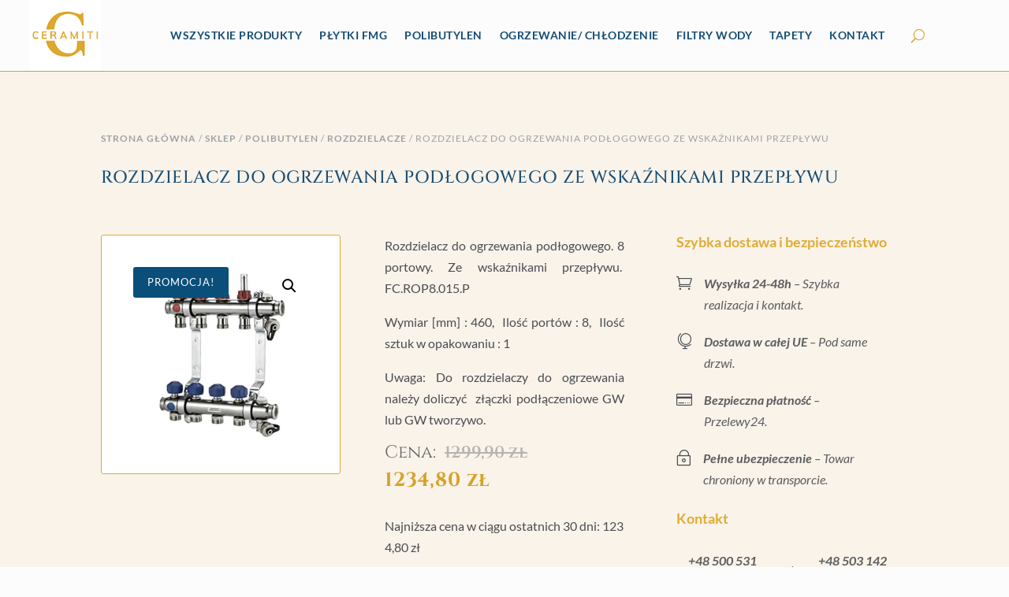

--- FILE ---
content_type: text/css; charset=UTF-8
request_url: https://ceramiti.com/wp-content/cache/background-css/ceramiti.com/wp-content/plugins/przelewy24/assets/css/paymethods.css?ver=5457b7f2b7fc34cbcd294b9b9dbd3fa8&wpr_t=1769150664
body_size: 2907
content:
@font-face {
		font-family: 'FontAwesome';
		src: url(../../../../../../../../plugins/przelewy24/assets/fonts/fontawesome-webfont.eot?v=1.0);
		src: url("../../../../../../../../plugins/przelewy24/assets/fonts/fontawesome-webfont.eot?#iefix&v=1.0") format("embedded-opentype"),
		url(../../../../../../../../plugins/przelewy24/assets/fonts/fontawesome-webfont.woff?v=1.0) format("woff"),
		url(../../../../../../../../plugins/przelewy24/assets/fonts/fontawesome-webfont.ttf?v=1.0) format("truetype"),
		url("../../../../../../../../plugins/przelewy24/assets/fonts/fontawesome-webfont.svg?v=1.0#fontawesomeregular") format("svg");
		font-weight: normal;
		font-style: normal
	}

	#P24FormAreaHolder {
		position: fixed;
		top: 0;
		left: 0;
		right: 0;
		bottom: 0;
		background-color: rgba(0,0,0,0.5);
		z-index: 10000;
	}

	#P24FormAreaHolder > #P24FormArea.popup {
		float: none;
		box-shadow: 0 0 40px #000;
		margin: 0;
		position: absolute;
		top: 50%;
		left: 50%;
		margin-top: -100px;
		margin-left: -175px;
		padding: 14px;
	}

	#P24FormArea {
		border-radius: 0px;
		background: #ffffff;
		padding: 1.5em;
		margin-bottom: 0.5em;
		position: absolute;
	}

	#P24_cardHolder, #P24_cardNumber {
		padding-left: 0.3em;
	}

	#P24FormContainer {
		background-image: var(--wpr-bg-cb1e53ef-b3c4-4115-b58b-26f6c14b3fa9);
		background-repeat: no-repeat;
		padding-top: 2em;
		background-position: right 10px top;
		background-size: 80px;
	}

	#P24FormContainer a {
		border-top: 1px solid #a9a8a8;
		padding-top: 1.5em;
		display: block;
		color: #000000;
		-webkit-transition: color 0.25s;
		-moz-transition: color 0.25s;
		-ms-transition: color 0.25s;
		-o-transition: color 0.25s;
		transition: color 0.25s;
	}

	#P24FormContainer label a {
		border-style: none;
		padding-top: 0;
		display: inline;
	}

	#P24FormContainer a:hover,
	#P24FormContainer a:active,
	#P24FormContainer a:focus {
		color: #a9a8a8;
		text-underline: none;
		text-decoration: none;
	}

	#P24FormContainer #register-text {
		cursor: pointer;
		margin-top: 3px !important;
	}

	#P24FormContainer #P24_registerCard,
	#P24FormContainer #P24_acceptTerms {
		height: 15px;
		width: 15px !important;
		margin-top: 8px;
		cursor: pointer;
	}

	#P24FormContainer form .loading {
		position: absolute;
		top: 0;
		bottom: 0;
		right: 0;
		left: 0;
		z-index: 1000000;
		background-color: #ffffff;
		background-image: var(--wpr-bg-d8c03876-bb7d-48bb-a4c3-359edcbdad4c);
	}

	#p24-card-alert {
		position: absolute;
		top: 25%;
		left: 30%;
		right: 30%;
	}

	#P24FormContainer form button {
		display: inline-block;
		font-weight: 400;
		line-height: 1.25;
		text-align: center;
		vertical-align: middle;
		cursor: pointer;
		user-select: none;
		border: 1px solid transparent;
		padding: .5rem 1rem;
		font-size: 1rem;
		border-radius: 0;
		color: #fff;
		background-color: #2fb5d2;
		border-color: transparent;
		width: 100%;
		margin-top: 1.5em;
		margin-left: 0px;
		text-transform: uppercase;
	}

	#P24FormContainer form button:disabled {
		cursor: default;
	}

	#P24FormContainer form button:hover {
		color: #fff;
		background-color: #2592a9;
		border-color: transparent;
	}

	#P24FormContainer form label {
		text-align: left;
		margin-bottom: 0px;
		width: 44%;
		font-weight: 700;
		text-transform: uppercase;
		font-size: .700rem;
		vertical-align: middle;
		cursor: auto;
	}

	#P24FormContainer p input.P24_input_error {
		border: 1px dashed #f03737;
	}

	#p24-card-loader {
		width: 150px;
		height: 150px;
		background-color: #ffffff;
		background-image: var(--wpr-bg-e12dc441-de02-4284-a7ff-89d398df4ff3);
		background-repeat: no-repeat;
		background-position: center center;
		float: none;
		box-shadow: 0 0 40px #000;
		margin: 0;
		position: absolute;
		top: 50%;
		left: 50%;
		margin-top: -75px;
		margin-left: -75px;
		z-index: 100;
	}

	#P24_cardNumber,
	#P24_cardHolder {
		max-width: 200px;
	}

	#P24_cardCVV {
		max-width: 73px;
	}

	#P24FormContainer form p:not(:last-of-type) {
		margin-bottom: 10px;
	}

	#P24FormContainer form p:last-of-type {
		margin-bottom: 0px;
	}

	#P24FormContainer form p.italic {
		color: #000000;
		font-style: italic;
		margin-bottom: 1.5em !important;
		padding-left: 0px !important;
		font-size: 1rem;
		font-weight: 700;
		border-bottom: 1px solid #a9a8a8;
		padding-bottom: 1.5em;
	}

	#P24FormContainer form input {
		padding-left: 10px;
		padding-right: 20px;
		color: #555555;
		width: 56%;
		font-size: 0.750rem;
		background: #ffffff;
		border: 1px dashed #afafaf;
	}

	#P24FormContainer form input:focus {
		box-shadow: 0 0 5px #000;
		border: 1px dashed transparent;
	}

	#P24FormContainer label {
		cursor: none;
	}

	#P24FormContainer input {
		border: none;
		height: 23px;
	}

	#P24FormArea span.info {
		margin: 3em 0;
		display: block;
		text-align: center;
	}

	.p24-register-card-wrapper, .p24-register-card-row {
		position: relative;
		min-height: 55px;
	}

	.p24-register-card-row form {
		padding: 8px;
		border-radius: 4px;
		background: #fff;
	}

	.p24-register-card-form {
		display: none;
	}

	.p24-register-card-row form label {
		width: 100%;
		text-align: left;
	}

	#P24_expMonth {
		margin-right: 5px;
	}

	#P24_expYear {
		margin-left: 5px;
	}

	.p24-register-card-row form #P24_cardCVV, #P24_expMonth, #P24_expYear {
		max-width: 67px;
		display: inline-block;
	}

	#uniform-p24_regulation_accept {
		display: inline-block;
	}

	#przelewy24lastmethod_img.inactive, a.bank-box.inactive, .inactive {
		opacity: 0.5;
		-webkit-filter: grayscale(1);
		-moz-filter: grayscale(1);
		-ms-filter: grayscale(1);
		-o-filter: grayscale(1);
		filter: grayscale(1);
		filter: gray;
	}

	label {
		cursor: pointer;
		cursor: hand;
	}

	a.bank-box.selected:before {
		font-family: FontAwesome;
		content: "\f00c";
		font-size: 4em;
		color: #db2032;
		margin: -18px 0 0 30px;
		position: absolute;
		z-index: 2;
	}
	@font-face {
		font-family: 'FontAwesome';
		src: url(../../../../../../../../plugins/przelewy24/assets/fonts/fontawesome-webfont.eot?v=4.1.0);
		src: url("../../../../../../../../plugins/przelewy24/assets/fonts/fontawesome-webfont.eot?#iefix&v=4.1.0") format("embedded-opentype"),
			url(../../../../../../../../plugins/przelewy24/assets/fonts/fontawesome-webfont.woff?v=4.1.0) format("woff"),
			url(../../../../../../../../plugins/przelewy24/assets/fonts/fontawesome-webfont.ttf?v=4.1.0) format("truetype"),
			url("../../../../../../../../plugins/przelewy24/assets/fonts/fontawesome-webfont.svg?v=4.1.0#fontawesomeregular") format("svg");
		font-weight: normal;
		font-style: normal
	}
	.payMethodList li {
		display: inline-block;
		width: 49%;
	}

	.bank-box.recurring .bank-logo {
		background: transparent var(--wpr-bg-ffea994e-346a-41d9-97c1-c3f368458eb2) center 8px no-repeat;
	}

	.bank-box.recurring .bank-logo > span {
		top: 27px;
		position: relative;
		background-color: #fff;
		background-color: rgba(255, 255, 255, 0.5);
		padding: 0 2px;
	}

	.bank-box.recurring .bank-logo-visa, .bank-box.recurring .bank-logo-93d207a5540aa38f404ae593385a7b64 { /* VISA */
		background: transparent var(--wpr-bg-b5090dc5-75e4-4737-a41c-b62b68419589) center 2px no-repeat;
	}

	.bank-box.recurring .bank-logo-ecmc, .bank-box.recurring .bank-logo-b05c23fab98df11c755ba516f5df83c0 { /* ECMC */
		background: transparent var(--wpr-bg-87396952-7a85-4773-b5e3-b7e8e9f96b20) center 2px no-repeat;
	}

	.bank-box.recurring .bank-logo-maestro, .bank-box.recurring .bank-logo-b4d6cac88f89a1862d9068f831eef183 { /* Maestro-Intl.*/
		background: transparent var(--wpr-bg-2e0af16e-fffb-446d-aea8-b8d4dfc0474d) center 2px no-repeat;
	}

	.bank-box.recurring .bank-logo-dc, .bank-box.recurring .bank-logo-8cf5364c4259be0f1a5010e052991c0e { /* Diners Club  */
		background: transparent var(--wpr-bg-168f256e-85c6-48d0-ab94-00594b26ef72) center 2px no-repeat;
	}

	.moreStuff {
		text-align: center;
		border-bottom: 1px solid #ccc;
		width: 100%;
		max-width: 600px;
		margin-bottom: 2em;
		cursor: pointer;
		cursor: hand;
	}
	.moreStuff:before {
		font-family: FontAwesome;
		content: "\f078    więcej metod płatności    \f078";
		text-align: center;
		color: #fff;
		border: 2px solid #ccc;
		padding: 0.1em;
		border-radius: 3px;
		position: relative;
		top: 8px;
		cursor: pointer;
		cursor: hand;
		background: #ccc;
	}
	.moreStuff:hover {
		border-color: #bbb;
	}
	.moreStuff:hover:before {
		border-color: #bbb;
		background: #bbb;
	}

	.bank-placeholder {
		opacity: 0.6;
	}

	.sortable.available .bank-box:last-child {
		clear: both;
	}

	.sortable.selected .bank-box {
		position: relative;
		z-index: 2;
	}

	.bank-box.ui-sortable-helper, .bank-box-extra.ui-sortable-helper {
		transform: rotate(10deg);
		box-shadow: 10px 10px 10px lightgray;
	}

	.ui-helper-unrotate {
		transform: rotate(0deg) !important;
		box-shadow: 0 0 0 lightgray !important;
	}

	.bank-box-extra{
		box-shadow: 10px 10px 10px lightgray;
		height: 150px;
		width: 420px;
	}

	.bank-box {
		transition: transform 0.2s ease, box-shadow 0.2s ease;
		float: left;
		width: 135px;
		height: 71px;
		margin-left: 4px;
		margin-top: 5px;
		padding: 0px 0;
		text-align: center;
		border: 1px solid #eee;
		cursor: pointer;
		cursor: hand;
		background: white;
	}

	.bank-box:hover {
		box-shadow: 0 0 2px rgba(0, 0, 0, 0.27);
		text-decoration: none !important;
	}

	.bank-logo {
		background-position: center center;
		background-repeat: no-repeat;
		background-size: 120px 35px;
		width: 137px;
		height: 50px;
		font-size: 9px;
	}

	.bank-logo span {
		display: inline-block;
		background-color: rgba(100%, 100%, 100%, .5);
		color: black;
		text-shadow: white 0 0 3px, white 0 0 5px;
	}

	.bank-name {
		color: gray;
		height: 30px;
		font-size: 9px;
	}

	.bank-box-extra {
		transition: transform 0.2s ease, box-shadow 0.2s ease;
	}

	div .bank-box-extra {
		text-align: center;
	}

	a.bank-box, a.bank-box-extra {
		text-decoration: none;
	}

	a.bank-box {
		text-decoration: none;
	}

	.removecc:before {
		content: "\f014";
		font-family: FontAwesome;
		color: gray;
	}

	.bank-box.bank-item.recurring, .bank-box-extra.bank-item.recurring {
		position: relative;
	}

	.bank-box.bank-item .removecc {
		position: absolute;
		right: 3px;
		visibility: hidden;
	}

	.bank-box-extra.bank-item .removecc {
		position: absolute;
		right: 3px;
		visibility: hidden;
	}

	.bank-box.bank-item.recurring:hover .removecc {
		visibility: visible;
	}

	.bank-box-extra.bank-item.recurring:hover .removecc {
		visibility: visible;
	}

	.input-box.bank-item .removecc {
		margin-left: 0.5em;
		cursor: pointer;
	}

	.mobile a.bank-box.selected:before {
		margin-left: -15px;
	}

	.mobile a.bank-box-extra.selected:before {
		margin-left: -15px;
	}

	.loading {
		background: transparent var(--wpr-bg-46c1eaa9-a4e5-4a42-92ed-2b790d145a31) center center no-repeat;
		min-height: 60px;
	}

	.input-box.bank-item input {
		margin: 0 0.5em 0 0;
		display: inline-block;
	}

	.checkoutView.payMethodList {
		display: inline-block;
		width: 100%;
	}

	.payMethodList {
		margin-bottom: 10px;
	}

#my-stored-cards .ccbox {
	background: #fbfbfb;
	border: 1px solid #d6d4d4;
	padding: 1em;
	margin: 1em;
	width: 40%;
	display: inline-block;
}

#my-stored-cards .ccbox:nth-child(odd) {
	margin-left: 1%;
}

#p24-blik-modal-background {
	display: none;
	position: fixed;
	top: 0;
	left: 0;
	right: 0;
	bottom: 0;
	background-color: rgba(0, 0, 0, 0.5);
	z-index: 10000;
}

#p24-blik-modal-background > #p24-blik-modal-holder {
	display: flex;
	height: 100%;
	align-items: center;
	justify-content: center;
}

#p24-blik-modal {
	position: relative;
	border-radius: 2em;
	overflow: hidden;
	background-color: white;
}

#p24-blik-modal.loading {
	background-position: center center;
	background-repeat: no-repeat;
}

#p24-blik-modal h1 {
	font-weight: bold;
	font-size: 2em;
	text-transform: uppercase;
	background-color: whitesmoke;
	color: black;
	margin: 0;
	padding: .7em 2em;
	text-align: center;
}

#p24-blik-modal .close-modal {
	position: absolute;
	font-size: 2em;
	top: .5em;
	right: .5em;
}

#p24-blik-modal.loading form > div {
	visibility: hidden;
}

#p24-blik-modal p {
	text-align: center;
	margin: 1em;
}

#p24-blik-modal input[type="text"] {
	border: solid 1px silver;
	border-radius: .3em;
	font-family: monospace;
	font-weight: bold;
	letter-spacing: .1em;
	text-align: center;
	font-size: 3em;
	width: 7em;
	padding: .4em 1em;
}

#p24-blik-modal button {
	color: white;
	background-color: dimgrey;
	text-transform: uppercase;
	font-size: 1.4em;
	padding: .5em 1em;
	border-style: none;
	border-radius: 1em;
}

#p24-blik-modal .error {
	display: none;
	color: darkred;
}

.text-center {
	text-align: center;
}

.align-center {
	margin: 0 auto;
	width: 50%;
}
.extra-promoted-box {
	width: 50%;
	margin: 0 auto;
	transform: scale(1.2);
	cursor: pointer;
	box-shadow: 0 0 0 1px rgba(136, 136, 136, 0.2);
	margin-bottom: 0.8em;
	vertical-align: center;
}
.extra-promoted-box:hover {
	cursor: pointer;
	box-shadow: 0 0 0 2px rgba(136, 136, 136, 0.2);
}
.extra-promoted-box.selected::before {
	font-family: FontAwesome;
	content: "\f00c";
	font-size: 4em;
	color: #db2032;
	margin: -18px 0 0 30px;
	position: absolute;
	z-index: 2;
}

.woocommerce-checkout-payment [class^="payment_method_przelewy24"] label img, .woocommerce-checkout-payment [class*=" payment_method_przelewy24"] label img {
	max-height: 50px;
}

#p24-dynamic-whole-background {
	display: none;
	position: fixed;
	top: 0;
	left: 0;
	right: 0;
	bottom: 0;
	background-color: rgba(255, 255, 255, 0.6);
	z-index: 10000;
}

#p24-dynamic-whole-background div.content {
	top: 300px;
	margin: auto;
	width: 30%;
	position: relative;
	padding: 20px;
	text-align: center;
	color: #555;
	border:solid 2px #af2325;
	background-color: #fff;
	cursor: wait;
	line-height: 32px;
}
